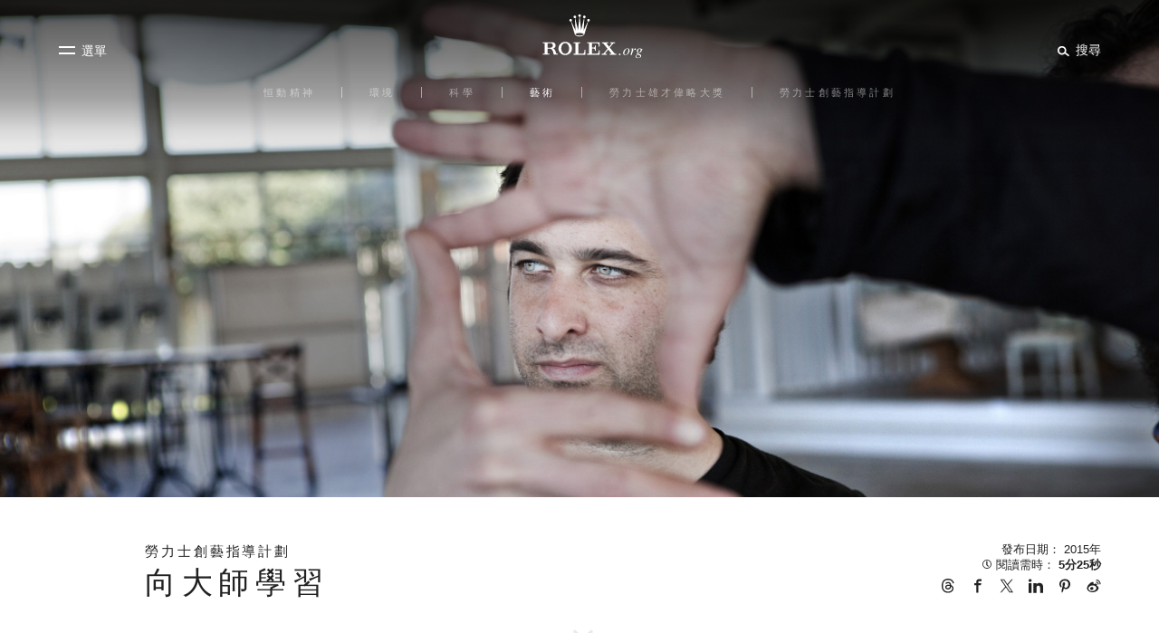

--- FILE ---
content_type: text/css
request_url: https://www.rolex.org/dist/rolex-org/static/css/ImageTextBackground.ef6329ef.chunk.css
body_size: 1232
content:
.rlxr-image-text-background .rlxr-image-text-background__placeholder.rlxr-animation-translate-init{-webkit-transform:translate3d(0,100px,0) rotate(.01deg);transform:translate3d(0,100px,0) rotate(.01deg)}.rlxr-image-text-background .rlxr-image-text-background__placeholder.rlxr-animation-translate-init.rlxr-animation-translate{-webkit-transition:-webkit-transform 2s cubic-bezier(.08,.82,.17,1);transition:-webkit-transform 2s cubic-bezier(.08,.82,.17,1);-o-transition:transform 2s cubic-bezier(.08,.82,.17,1);transition:transform 2s cubic-bezier(.08,.82,.17,1);transition:transform 2s cubic-bezier(.08,.82,.17,1),-webkit-transform 2s cubic-bezier(.08,.82,.17,1);-webkit-transform:translateZ(0) rotate(.01deg);transform:translateZ(0) rotate(.01deg)}.rlxr-image-text-background .rlxr-image-text-background__text.rlxr-animation-translate-init{-webkit-transform:translate3d(0,100px,0) rotate(.01deg);transform:translate3d(0,100px,0) rotate(.01deg)}.rlxr-image-text-background .rlxr-image-text-background__text.rlxr-animation-translate-init.rlxr-animation-translate{-webkit-transition:-webkit-transform;transition:-webkit-transform;-o-transition:transform;transition:transform;transition:transform,-webkit-transform;-webkit-transform:translateZ(0) rotate(.01deg);transform:translateZ(0) rotate(.01deg)}.rlxr-image-text-background .rlxr-image-text-background__text.rlxr-animation-fade-in-init{opacity:0}.rlxr-image-text-background .rlxr-image-text-background__text.rlxr-animation-fade-in-init.rlxr-animation-fade-in{-webkit-transition:opacity 1s ease-out,-webkit-transform 2s cubic-bezier(.08,.82,.17,1);transition:opacity 1s ease-out,-webkit-transform 2s cubic-bezier(.08,.82,.17,1);-o-transition:opacity 1s ease-out,transform 2s cubic-bezier(.08,.82,.17,1);transition:opacity 1s ease-out,transform 2s cubic-bezier(.08,.82,.17,1);transition:opacity 1s ease-out,transform 2s cubic-bezier(.08,.82,.17,1),-webkit-transform 2s cubic-bezier(.08,.82,.17,1);opacity:1}.rlxr-image-text-background__wrapper{background:-webkit-linear-gradient(135deg,grey,#dcdcdc,#d3d3d3,silver);background:-o-linear-gradient(135deg,grey,#dcdcdc,#d3d3d3,silver);background:linear-gradient(-45deg,grey,#dcdcdc,#d3d3d3,silver);background-size:400% 400%;-webkit-animation:gradientAnimation 10s ease infinite;animation:gradientAnimation 10s ease infinite}.no-mobile.no-tablet .rlxr-image-text-background__content{background-attachment:fixed}.rlxr-image-text-background__content{background-size:cover;background-position:50% 50%;color:#fff;color:var(--color-white);z-index:0;position:relative}.rlxr-image-text-background__text{width:90%;max-width:960px;margin-right:auto;margin-left:auto;padding:100px 0}.rlxr-image-text-background__intro{font-size:22px;line-height:36px}.rlxr-image-text-background__author,.rlxr-image-text-background__paragraph{font-family:Helvetica Now Text,Helvetica Neue,Arial Nova,Helvetica,Arial,sans-serif;font-family:var(--text-font);letter-spacing:0;line-height:1.9em}.rlxr-image-text-background__author:lang(ko),.rlxr-image-text-background__paragraph:lang(ko){font-family:Malgun Gothic,Dotum,AppleSDGothicNeo-Medium,Apple SD Gothic Neo Medium,Helvetica,sans-serif}.rlxr-image-text-background__author,.rlxr-image-text-background__paragraph{font-weight:300;font-weight:var(--weight-light);font-size:calc(16px + 4*(100vw - 320px)/1280);margin:0;color:#fff;color:var(--color-white)}@media screen and (min-width:1600px){.rlxr-image-text-background__author,.rlxr-image-text-background__paragraph{font-size:20px}}@media screen and (max-width:320px){.rlxr-image-text-background__author,.rlxr-image-text-background__paragraph{font-size:16px}}.rlxr-image-text-background__author a,.rlxr-image-text-background__paragraph a{color:#212121;color:var(--color-black);font-weight:400;font-weight:var(--weight-regular);position:relative;text-decoration:underline;cursor:pointer}.rlxr-image-text-background__author{font-family:RolexFont;font-family:var(--main-font);text-rendering:optimizeLegibility;-webkit-font-smoothing:antialiased;font-smoothing:antialiased;letter-spacing:.2em;line-height:1.4em;font-weight:700;font-weight:var(--weight-bold);font-size:calc(10px + 2*(100vw - 320px)/1280);font-size:calc(10px + 2*(100vw - 420px)/860);margin:20px 0 0;display:block}@media screen and (min-width:1280px){.rlxr-image-text-background__author{font-size:12px}}@media screen and (max-width:420px){.rlxr-image-text-background__author{font-size:10px}}@media screen and (min-width:1600px){.rlxr-image-text-background__author{font-size:12px}}@media screen and (max-width:320px){.rlxr-image-text-background__author{font-size:10px}}.rlxr-image-text-background__media{position:relative}.rlxr-image-text-background__media:after{content:"";position:absolute;z-index:1;bottom:0;left:0;width:100%;height:50%;margin-bottom:-1px;background-color:#fff;background-color:var(--color-white)}.rlxr-image-text-background__placeholder{width:90%;max-width:960px;margin-right:auto;margin-left:auto;position:relative;z-index:2}.rlxr-image-text-background__image{position:relative;z-index:2;display:block;width:100%}.rlxr-image-text-background__legend{display:block;width:100%;margin:0 auto;font-family:Helvetica Now Text,Helvetica Neue,Arial Nova,Helvetica,Arial,sans-serif;font-family:var(--text-font);letter-spacing:0;line-height:1.9em}.rlxr-image-text-background__legend:lang(ko){font-family:Malgun Gothic,Dotum,AppleSDGothicNeo-Medium,Apple SD Gothic Neo Medium,Helvetica,sans-serif}.rlxr-image-text-background__legend{font-weight:400;font-weight:var(--weight-regular);font-size:calc(11px + 2*(100vw - 320px)/1280);line-height:1.4em;font-weight:300;font-weight:var(--weight-light);width:90%;max-width:960px;margin:17px auto 30px}@media screen and (min-width:1600px){.rlxr-image-text-background__legend{font-size:13px}}@media screen and (max-width:320px){.rlxr-image-text-background__legend{font-size:11px}}.rlxr-image-text-background__image-first .rlxr-image-text-background__text{padding:60px 0 200px}.rlxr-image-text-background__image-first .rlxr-image-text-background__media:after{bottom:auto;top:0}.rlxr-image-text-background__image-first .rlxr-image-text-background__legend{color:#fff;color:var(--color-white)}@media (min-width:768px){.rlxr-image-text-background__intro{font-size:26px;line-height:42px}}.rlxr-image-text-background.rlxr-image-text-background___black-background a{color:#fff}.rlxr-image-text-background.rlxr-image-text-background___black-background .rlxr-image-text-background__media:after{background-color:#000}.rlxr-image-text-background___black-background{background:#000}.rlxr-image-text-background___black-background .rlxr-image-text-background__legend{margin:0 auto;padding:17px 0 30px;color:#fff}.rlxr-contrast .rlxr-image-text-background__text{background-color:#fff;padding:20px}.rlxr-contrast .rlxr-image-text-background__paragraph{color:#000}

--- FILE ---
content_type: text/css
request_url: https://www.rolex.org/dist/rolex-org/static/css/SimpleImage.a15c6288.chunk.css
body_size: 303
content:
.rlxr-simple-image{margin:120px auto 60px!important;overflow:hidden}@media (max-width:767px){.rlxr-simple-image{margin:60px auto 30px!important}}.rlxr-simple-image .rlxr-simple-image-anim-container{overflow:hidden}.rlxr-simple-image .rlxr-simple-image-anim-container .rlxr-simple-image-anim-container-f-translate{-webkit-perspective:800px;perspective:800px;-webkit-backface-visibility:hidden;backface-visibility:hidden;-webkit-transform-style:preserve-3d;transform-style:preserve-3d;-webkit-transform:translateZ(0) scale(1)}.rlxr-simple-image .rlxr-simple-image-anim-container .rlxr-simple-image-anim-container-f-translate .imageClass{-webkit-transform-origin:bottom center;transform-origin:bottom center}.rlxr-simple-image .rlxr-simple-image-anim-container .rlxr-simple-image-anim-container-f-translate .imageClass.rlxr-animation-zoom-in-out-init{-webkit-transform:scale(1.15);transform:scale(1.15)}.rlxr-simple-image .rlxr-simple-image-anim-container .rlxr-simple-image-anim-container-f-translate .imageClass.rlxr-animation-zoom-in-out-init.rlxr-animation-zoom-in-out{-webkit-transition:-webkit-transform;transition:-webkit-transform;-o-transition:transform;transition:transform;transition:transform,-webkit-transform;-webkit-transform:scale(1.05);transform:scale(1.05)}.rlxr-simple-image .rlxr-simple-image-anim-container .rlxr-simple-image-anim-container-f-translate .imageClass.rlxr-animation-fade-in-init{opacity:0}.rlxr-simple-image .rlxr-simple-image-anim-container .rlxr-simple-image-anim-container-f-translate .imageClass.rlxr-animation-fade-in-init.rlxr-animation-fade-in{-webkit-transition:opacity .6s ease-out,-webkit-transform 11s cubic-bezier(.08,.82,.17,1);transition:opacity .6s ease-out,-webkit-transform 11s cubic-bezier(.08,.82,.17,1);-o-transition:opacity .6s ease-out,transform 11s cubic-bezier(.08,.82,.17,1);transition:opacity .6s ease-out,transform 11s cubic-bezier(.08,.82,.17,1);transition:opacity .6s ease-out,transform 11s cubic-bezier(.08,.82,.17,1),-webkit-transform 11s cubic-bezier(.08,.82,.17,1);opacity:1}.rlxr-simple-image .imageClass{width:100%}.rlxr-simple-image figure{margin:0}.rlxr-simple-image .rlxr-image{width:100%}.rlxr-simple-image__legend{margin:20px 0 30px;display:block;line-height:1.4em}.rlxr-text__legend-container{display:block;width:90%;max-width:960px;margin:0;width:100%}.rlxr-text__legend-container .rlxr-text__legend{margin:20px 0}.rlxr-image-text-background__size-small{width:90%;max-width:960px;padding-top:0;margin:0 auto 100px;max-width:700px}.rlxr-image-text-background__size-medium{width:90%;margin-right:auto;margin-left:auto;max-width:960px}.rlxr-image-text-background__size-big{width:100%;margin-top:40px}.rlxr-image-text-background__size-big .rlxr-simple-image__legend{margin:20px auto 30px}@media screen and (min-width:1024px){.rlxr-image-text-background__size-big .rlxr-simple-image__legend{margin:20px 0 30px}}.rlxr-image-text-background__size-big .rlxr-text__legend-container{margin:0 auto}.rlxr-simple-image___black-background{background:#000}.rlxr-simple-image___black-background .rlxr-simple-image{margin:0 auto!important;padding:60px 0 30px}@media screen and (min-width:1024px){.rlxr-simple-image___black-background .rlxr-simple-image{padding:120px 0 60px}}.rlxr-simple-image___black-background .rlxr-simple-image__legend,.rlxr-simple-image___black-background a{color:#fff;line-height:1.4em!important}.rlxr-contrast .rlxr-text__legend-container{background-color:#fff}.rlxr-contrast .rlxr-text__legend-container .rlxr-text__legend{color:#000;padding:0 20px}

--- FILE ---
content_type: application/x-javascript
request_url: https://www.rolex.org/dist/rolex-org/static/js/ImageTextBackground.5a8b261c.chunk.js
body_size: 1233
content:
(window.webpackJsonp=window.webpackJsonp||[]).push([[36],{515:function(e,t,a){},626:function(e,t,a){"use strict";a.r(t);var r=a(5),i=a(9),n=a(6),s=a(7),l=a(8),o=a(0),c=a.n(o),d=a(72),p=a(106),m=a(19),u=(a(515),a(14)),g=a(3),h=a(108),f=function(e){function t(){return Object(r.a)(this,t),Object(n.a)(this,Object(s.a)(t).apply(this,arguments))}return Object(l.a)(t,e),Object(i.a)(t,[{key:"render",value:function(){var e=[{image:this.props.src,text:this.props.legend}];return c.a.createElement("div",{className:"rlxr-image-text-background__media"},c.a.createElement("div",{className:"rlxr-image-text-background__placeholder rlxr-animation-translate-init rlxr-animation-fade-in-init"},c.a.createElement(h.a,{slideData:e},c.a.createElement("picture",{className:"rlxr-image-text-background__picture"},c.a.createElement("source",{srcSet:Object(m.a)(this.props.src.value,this.props.mediaHost),media:"(orientation: portrait)"}),c.a.createElement("source",{srcSet:Object(m.a)(this.props.src.value,this.props.mediaHost),media:"(orientation: landscape)"}),c.a.createElement(p.a,{src:this.props.src,className:"rlxr-image-text-background__image",alt:this.props.alt})))))}}]),t}(o.Component),b=function(e){function t(){return Object(r.a)(this,t),Object(n.a)(this,Object(s.a)(t).apply(this,arguments))}return Object(l.a)(t,e),Object(i.a)(t,[{key:"render",value:function(){return c.a.createElement(u.RichText,{tag:"span",className:"rlxr-image-text-background__legend",field:this.props.legend})}}]),t}(o.Component),x=function(e){function t(e){var a;if(Object(r.a)(this,t),(a=Object(n.a)(this,Object(s.a)(t).call(this,e))).onScroll=function(e){a.componentRef.current&&(a.componentRef.current.getBoundingClientRect().top<window.innerHeight-window.innerHeight/3&&(a.componentRef.current.querySelector(".rlxr-image-text-background__text").classList.add("rlxr-animation-fade-in","rlxr-animation-translate"),a.componentRef.current.querySelector(".rlxr-image-text-background__placeholder").classList.add("rlxr-animation-fade-in","rlxr-animation-translate"),window.removeEventListener("scroll",a.onScroll)))},a.onVisible=function(e){if(a.props.ssr)return null;a.onScroll(),window.addEventListener("scroll",a.onScroll)},a.onHidden=function(e){if(a.props.ssr)return null;window.removeEventListener("scroll",a.onScroll)},a.state={optionClass:!0===e.fields.imageFirst.value?"rlxr-image-text-background__image-first":"",imageMode:"portrait"===e.fields.imageMode.value?"rlxr-image-text-background__mode-portrait":"rlxr-image-text-background__mode-landscape"},e.fields.background_src.value){var i=e.fields.background_src.value,l=i.split(".");e.layout.windowWidth<768&&(i=l[0]+"_mobile."+l[1]),a.backgroundStyle={backgroundImage:"url("+Object(m.a)(i,e.appConfig.mediaHost)+")"}}else a.backgroundColorStyle={background:"none"};return a.componentRef=c.a.createRef(),a}return Object(l.a)(t,e),Object(i.a)(t,[{key:"componentDidMount",value:function(){if(this.props.ssr)return null}},{key:"componentWillUnmount",value:function(){if(this.props.ssr)return null;window.removeEventListener("scroll",this.onScroll)}},{key:"render",value:function(){var e=this.props.fields.blackBackground,t=e&&!0===e.value?" rlxr-image-text-background___black-background":"",a=this.props.fields.image_src,r=this.props.fields.imageSrc_src_NotShared,i=a.value.length>0?a:r;return c.a.createElement(d.a,{onEnter:this.onVisible,onLeave:this.onHidden},c.a.createElement("div",null,c.a.createElement("div",{className:"rlxr-image-text-background "+this.state.optionClass+" "+this.state.imageMode+t,ref:this.componentRef,role:"group"},c.a.createElement("div",{className:"rlxr-image-text-background__wrapper",style:this.backgroundColorStyle},c.a.createElement("div",{className:"rlxr-image-text-background__content",style:this.backgroundStyle},!0===this.props.fields.imageFirst.value&&c.a.createElement(f,{mediaHost:this.props.appConfig.mediaHost,src:i,legend:this.props.fields.legend,alt:this.props.fields.image_alt}),c.a.createElement("div",{className:t},!0===this.props.fields.imageFirst.value&&""!==this.props.fields.legend.value&&c.a.createElement(b,{legend:this.props.fields.legend})),c.a.createElement("div",{className:"rlxr-image-text-background__text rlxr-animation-translate-init rlxr-animation-fade-in-init"},this.props.fields.intro&&c.a.createElement(u.RichText,{tag:"p",className:"rlxr-image-text-background__intro",field:this.props.fields.intro}),this.props.fields.text&&c.a.createElement(u.RichText,{tag:"p",className:"rlxr-image-text-background__paragraph",field:this.props.fields.text}),this.props.fields.author&&""!==this.props.fields.author.value&&c.a.createElement(u.RichText,{tag:"span",className:"rlxr-image-text-background__author",field:this.props.fields.author})),!1===this.props.fields.imageFirst.value&&c.a.createElement(f,{mediaHost:this.props.appConfig.mediaHost,src:i,legend:this.props.fields.legend,alt:this.props.fields.image_alt}))),c.a.createElement("div",{className:t},!1===this.props.fields.imageFirst.value&&""!==this.props.fields.legend.value&&c.a.createElement(b,{legend:this.props.fields.legend})))))}}]),t}(o.Component);t.default=Object(g.x)(Object(g.p)(x))}}]);

--- FILE ---
content_type: application/x-javascript
request_url: https://www.rolex.org/dist/rolex-org/static/js/Cover.9a6fd7d8.chunk.js
body_size: 3214
content:
(window.webpackJsonp=window.webpackJsonp||[]).push([[10,60],{29:function(e,t,r){"use strict";r.r(t);var n=r(5),a=r(9),o=r(6),i=r(7),s=r(8),c=r(0),l=r.n(c),u=r(14),h=r(16),p=r(15),d=r(3),m=r(174),v=(r(364),r(76)),f=r(28),b=[{service:"Threads",url:"https://www.threads.com/intent/post?url=",icon:"threads"},{service:"Facebook",url:"https://www.facebook.com/sharer.php?u=",icon:"facebook"},{service:"X",url:"https://x.com/share?url=",icon:"twitter"},{service:"LinkedIn",url:"https://www.linkedin.com/sharing/share-offsite/?url=",icon:"linkedin"},{service:"Pinterest",url:"https://pinterest.com/pin/create/button/?url=",icon:"pinterest"},{service:"Weibo",url:"http://service.weibo.com/share/share.php?url=",icon:"weibo"}],x=[{service:"Sina Weibo",url:"http://service.weibo.com/share/share.php?url=",icon:"weibo"},{service:"qq",url:"http://share.v.t.qq.com/index.php?c=share&a=index&url=",icon:"qq"},{service:"Tencent Weibo",url:"http://v.t.qq.com/share/share.php?url=",icon:"tencent"},{service:"Douban",url:"https://shuo.douban.com/!service/share?href=",icon:"douban"}],g=function(e){function t(){var e,r;Object(n.a)(this,t);for(var a=arguments.length,s=new Array(a),c=0;c<a;c++)s[c]=arguments[c];return(r=Object(o.a)(this,(e=Object(i.a)(t)).call.apply(e,[this].concat(s)))).handleOnClick=function(){var e=r.props,t=e.concatenatedUrl,n=e.service,a=e.waPosition,o=e.wa.wa_trigger_event;window.open(t,"share","height=500, width=500");var i=document.createElement("a");i.href=t,o({eventName:"share",data:{sharePosition:a||"pre-footer",shareType:"generic-share",shareLinkName:i.protocol+"//"+i.hostname,sharePlatformName:n}})},r}return Object(s.a)(t,e),Object(a.a)(t,[{key:"render",value:function(){var e=this.props,t=e.type,r=e.icon,n=(0,e.t)("aria-label-share",{network:e.service});return t&&"round"===t?l.a.createElement(p.e,{title:n,modifiers:["round","beta","sharing"],as:"button",onClick:this.handleOnClick,"aria-label":n},l.a.createElement(p.o,{name:r,width:"16",height:"16"})):l.a.createElement("button",{type:"button",className:"rlxr-sharing__link",onClick:this.handleOnClick},l.a.createElement(p.o,{name:r,width:"16",height:"16"}))}}]),t}(c.Component),w=function(e){function t(){var e,r;Object(n.a)(this,t);for(var a=arguments.length,s=new Array(a),c=0;c<a;c++)s[c]=arguments[c];return(r=Object(o.a)(this,(e=Object(i.a)(t)).call.apply(e,[this].concat(s)))).handleOnClick=function(){if(!0===(arguments.length>0&&void 0!==arguments[0]&&arguments[0])){(0,r.props.wa.wa_trigger_event)({eventName:"share",data:{sharePosition:"globe",shareType:"native-share",shareLinkName:"no share link name",sharePlatformName:"no share platform name"}})}else{var e=r.props,t=e.waPosition;(0,e.wa.wa_trigger_event)({eventName:"share",data:{sharePosition:t||"pre-footer",shareType:"native-share",shareLinkName:"no share link name",sharePlatformName:"no share platform name"}})}Object(v.a)(r.props.URLToShare)},r}return Object(s.a)(t,e),Object(a.a)(t,[{key:"render",value:function(){var e=this,t=this.props,r=t.type,n=t.displayLabel,a=t.label;return n&&n.value&&"globe"===n.value?l.a.createElement("div",{className:"rlxr-sharing__containerNativeShare",onClick:function(){return e.handleOnClick(!0)}},l.a.createElement(p.o,{name:"share",width:"16",height:"16"}),l.a.createElement("p",null,this.props.t("globe-projects-share"))):r&&"round"===r?l.a.createElement(p.e,{modifiers:["round","beta","sharing"],as:"button",onClick:function(){return e.handleOnClick(!1)}},l.a.createElement(p.o,{name:"share",width:"16",height:"16"})):l.a.createElement("button",{type:"button",className:"rlxr-sharing__link",onClick:function(){return e.handleOnClick(!1)}},l.a.createElement(p.o,{name:"share",width:"16",height:"16"}),l.a.createElement(u.RichText,{tag:"span",field:a,className:"rlxr-sharing__label"}))}}]),t}(c.Component),_=Object(d.y)(Object(h.b)()(g)),k=Object(d.y)(w),E=function(e){function t(){return Object(n.a)(this,t),Object(o.a)(this,Object(i.a)(t).apply(this,arguments))}return Object(s.a)(t,e),Object(a.a)(t,[{key:"render",value:function(){var e=this;if(this.props.ssr)return null;var t=this.props.fields||{},r=t.version,n=t.context,a=t.displayLabel,o=t.label,i=t.urlShare,s=n&&n.value&&"page-bottom"===n.value?"round":"",c=this.props.version||r||"",u=this.props.ssr?"":window.location.href,h=this.props.url||i&&i.value||u,p=this.props.akContext&&this.props.akContext.content&&this.props.akContext.content.reqcontext&&this.props.akContext.content.reqcontext.country_code?this.props.akContext.content.reqcontext.country_code:null,d=p&&"CN"===p?b.concat(x):b;return l.a.createElement("div",{className:"rlxr-sharing"+(c?" rlxr-sharing--color-"+c:"")+(n&&n.value?" rlxr-sharing--context-"+n.value:"")},!!a&&!!a.value&&"globe"!==a.value&&l.a.createElement("p",{className:"rlxr-sharing__text"},this.props.t("page-share")),l.a.createElement("ul",{className:"rlxr-sharing__list",ref:this.componentRef},f.isMobile&&navigator.share?l.a.createElement("li",{className:"rlxr-sharing__item"},l.a.createElement(k,{waPosition:this.props.waPosition,URLToShare:h,type:s,displayLabel:a,label:o,t:this.props.t})):d.filter(Boolean).map(function(t){return l.a.createElement("li",{className:"rlxr-sharing__item",key:t.service},l.a.createElement(_,{waPosition:e.props.waPosition,service:t.service,concatenatedUrl:"".concat(t.url).concat(h),URLToShare:h,type:s,icon:t.icon}))})))}}]),t}(c.Component);t.default=Object(h.b)()(Object(d.o)(Object(m.a)(Object(d.p)(E))))},364:function(e,t,r){},413:function(e,t,r){},605:function(e,t,r){"use strict";r.r(t);var n=r(5),a=r(9),o=r(6),i=r(7),s=r(8),c=r(0),l=r.n(c),u=r(3),h=r(16),p=r(14),d=r(29),m=r(15),v=r(111),f=r(95),b=r(72),x=r(19),g=r(40),w=r.n(g),_=(r(413),function(e){function t(e){var r;Object(n.a)(this,t),(r=Object(o.a)(this,Object(i.a)(t).call(this,e))).published=function(){if(r.props.fields.date.value){var e="".concat(r.props.t("published")," ").concat(r.props.fields.date.value),t=r.props.fields.updated&&r.props.fields.updated.value?" | ".concat(r.props.t("updated-in")," ").concat(r.props.fields.updated.value):"";return l.a.createElement("span",{className:"rlxr-cover__date"},"".concat(e).concat(t))}return null},r.onScroll=Object(f.a)(function(e){if(r.componentRef.current&&r.textRef.current&&r.loadedImage){var t=r.componentRef.current,n=t.querySelector(".rlxr-cover__background-translate");if(n){var a=t.querySelector(".rlxr-cover__text").getBoundingClientRect().height-(t.getBoundingClientRect().height-n.getBoundingClientRect().height),o=1-t.getBoundingClientRect().bottom/document.documentElement.clientHeight;o=o<0?0:o>1?1:o;var i=Math.round(a*o);t.querySelector(".rlxr-cover__background-translate").style.transform="translate3d(0,"+-i+"px,0) rotate(0.01deg)",t.style.height=document.documentElement.clientHeight+"px"}}},1e3/60),r.onLoadImage=function(e){r.componentRef.current&&(r.componentRef.current.classList.add("rlxr-animation-fade-in"),r.componentRef.current.querySelector(".rlxr-cover__background").classList.add("rlxr-animation-zoom-out"),r.textRef.current.classList.add("rlxr-animation-translate"),r.textRef.current.querySelector(".rlxr-cover__info").classList.add("rlxr-animation-translate"),r.textRef.current.querySelector(".rlxr-cover__info").classList.add("rlxr-animation-fade-in"),r.textRef.current.querySelector(".rlxr-cover__info").addEventListener("transitionend",r.onTransitionEnd),e.currentTarget.removeEventListener("load",r.onLoadImage),r.componentRef.current.style.height=window.innerHeight+"px",window.setTimeout(function(){r.loadedImage=!0},200))},r.onTransitionEnd=function(e){r.textRef.current.querySelector(".rlxr-cover__info").removeEventListener("transitionend",r.onTransitionEnd),r.textRef.current.classList.remove("rlxr-animation-translate"),r.textRef.current.classList.remove("rlxr-animation-translate-init"),r.textRef.current.querySelector(".rlxr-cover__info").classList.remove("rlxr-animation-translate"),r.textRef.current.querySelector(".rlxr-cover__info").classList.remove("rlxr-animation-fade-in"),r.textRef.current.querySelector(".rlxr-cover__info").classList.remove("rlxr-animation-translate-init"),r.textRef.current.querySelector(".rlxr-cover__info").classList.remove("rlxr-animation-fade-in-init")},r.onVisible=function(e){if(r.props.ssr)return null;window.addEventListener("scroll",r.onScroll)},r.onHidden=function(e){if(r.props.ssr)return null;window.removeEventListener("scroll",r.onScroll),r.onScroll.cancel()},r.scrollDown=function(e){e.preventDefault();var t=r.componentRef.current.getBoundingClientRect().bottom;w()(t)};var a=r.props.match;return r.state={scrolldown:""},r.componentRef=l.a.createRef(),r.textRef=l.a.createRef(),r.loadedImage=!1,a&&a.url&&"/"===a.url&&(r.state.scrolldown="rlxr-scroll-down-hide"),r}return Object(s.a)(t,e),Object(a.a)(t,[{key:"componentDidMount",value:function(){var e=this.props,t=e.ssr,r=e.appConfig;if(t)return null;var n=new Image;n.src=this.props.viewport.portrait?Object(x.a)(this.props.fields.backgroundPortrait_src.value,r.mediaHost):Object(x.a)(this.props.fields.backgroundLandscape_src.value,r.mediaHost),n.addEventListener("load",this.onLoadImage)}},{key:"componentWillUnmount",value:function(){if(this.props.ssr)return null;window.removeEventListener("scroll",this.onScroll),this.onScroll.cancel()}},{key:"render",value:function(){var e=this.props,t=e.viewport,r=e.fields,n=r.title,a=r.subtitle,o=r.backgroundPortrait_src,i=r.backgroundLandscape_src,s=e.appConfig,c=this.props.routeFields&&this.props.routeFields.duration&&this.props.routeFields.duration.value?this.props.routeFields.duration.value:null,u={backgroundImage:"url(".concat(Object(x.a)(o.value,s.mediaHost),")")},h={backgroundImage:"url(".concat(Object(x.a)(i.value,s.mediaHost),")")};return l.a.createElement(b.a,{onEnter:this.onVisible,onLeave:this.onHidden},l.a.createElement("div",{className:"rlxr-3d"},l.a.createElement("div",{className:"rlxr-cover rlxr-animation-fade-in-init",ref:this.componentRef},l.a.createElement("div",{className:"rlxr-cover__background-translate"},l.a.createElement("div",{className:"rlxr-cover__background rlxr-animation-zoom-out-init",style:t.portrait?u:h})),l.a.createElement("div",{className:"rlxr-cover__text rlxr-animation-translate-init",ref:this.textRef},l.a.createElement("div",{className:"rlxr-cover__wrapper"},l.a.createElement("h1",{className:"rlxr-cover__title"},l.a.createElement(p.RichText,{tag:"span",className:"rlxr-cover__suptitle",field:a}),l.a.createElement(p.RichText,{tag:"span",field:n})),l.a.createElement("div",{className:"rlxr-cover__info rlxr-animation-fade-in-init rlxr-animation-translate-init"},this.published(),l.a.createElement(v.a,{text:"time-to-read",time:c}),l.a.createElement(d.default,{waPosition:"top"})),l.a.createElement("button",{onClick:this.scrollDown,"aria-label":this.props.t("scroll-down"),className:"rlxr-scroll-down  ".concat(this.state.scrolldown),tabIndex:"-1","aria-hidden":"true",type:"button"},l.a.createElement(m.o,{name:"scroll-down",width:"20",height:"20"})))))))}}]),t}(c.Component));t.default=Object(h.b)()(Object(u.w)(Object(u.p)(Object(u.x)(_))))}}]);

--- FILE ---
content_type: application/x-javascript
request_url: https://www.rolex.org/dist/rolex-org/static/js/Paragraph.88972807.chunk.js
body_size: 294
content:
(window.webpackJsonp=window.webpackJsonp||[]).push([[43],{385:function(a,t,e){},632:function(a,t,e){"use strict";e.r(t);var n=e(5),i=e(9),r=e(6),c=e(7),l=e(8),o=e(0),s=e.n(o),u=e(14),b=e(3),m=e(15),f=(e(385),e(72)),d=function(a){function t(a){var e;return Object(n.a)(this,t),(e=Object(r.a)(this,Object(c.a)(t).call(this,a))).onVisible=function(a){e.setState({animation:"rlxr-animation-fade-in rlxr-animation-translate"})},e.myRef=s.a.createRef(),e.state={animation:""},e}return Object(l.a)(t,a),Object(i.a)(t,[{key:"render",value:function(){var a=this.props,t=a.lang,e=a.fields,n=e.blackBackground,i=e.text,r=n&&!0===n.value?" rlxr-paragraph___black-background":"",c=Object(m.a)(i.value,t.current);return s.a.createElement(f.a,{onEnter:this.onVisible},s.a.createElement("div",{className:r},s.a.createElement(u.RichText,{tag:"div",className:"rlxr-paragraph rlxr-animation-fade-in-init rlxr-animation-translate-init ".concat(this.state.animation),field:{value:c}})))}}]),t}(o.Component);t.default=Object(b.r)(d)}}]);

--- FILE ---
content_type: application/x-javascript;charset=utf-8
request_url: https://smetrics.rolex.com/id?d_visid_ver=5.5.0&d_fieldgroup=A&mcorgid=1FE034B8527850350A490D44%40AdobeOrg&mid=52646731180149133101351681737691560105&ts=1769148764643
body_size: -41
content:
{"mid":"52646731180149133101351681737691560105"}